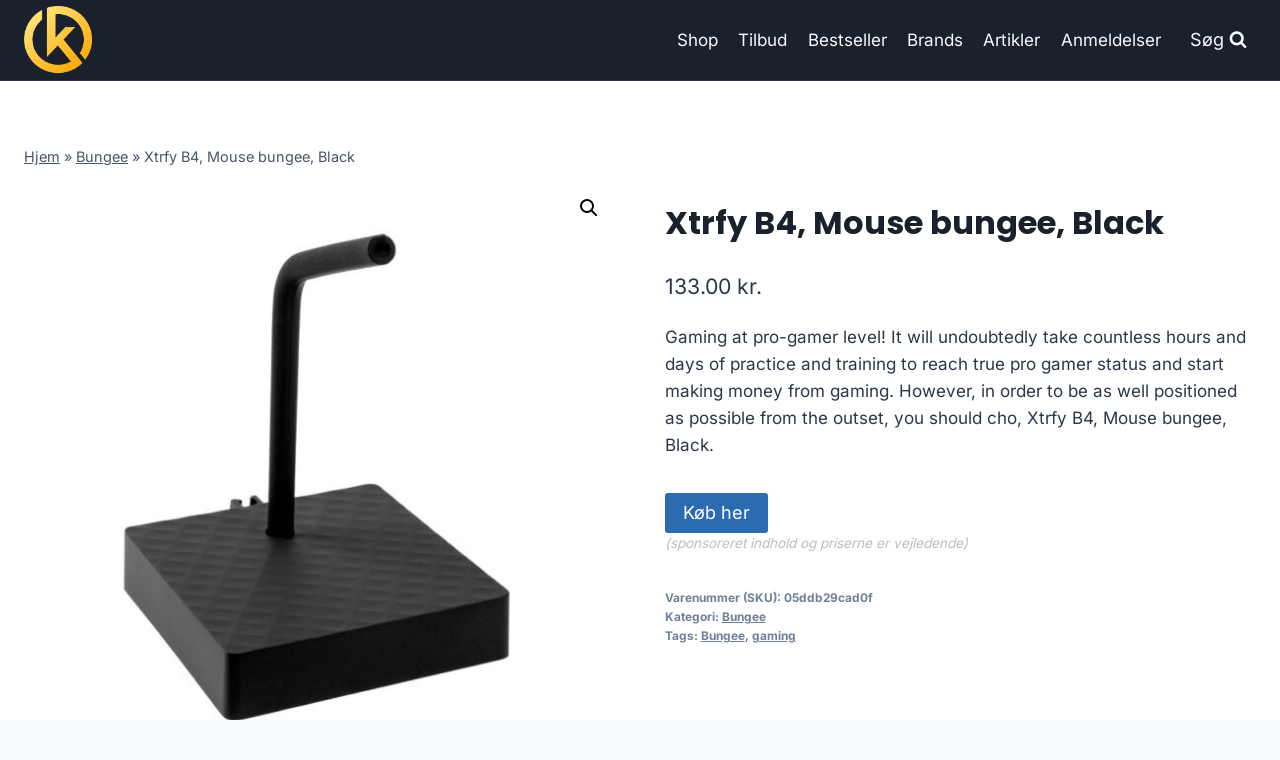

--- FILE ---
content_type: text/html; charset=UTF-8
request_url: https://klan.dk/produkt/xtrfy-b4-mouse-bungee-black/
body_size: 12183
content:
<!doctype html>
<html lang="da-DK" prefix="og: https://ogp.me/ns#" class="no-js" itemtype="https://schema.org/IndividualProduct" itemscope>
<head>
	<meta charset="UTF-8">
	<meta name="viewport" content="width=device-width, initial-scale=1, minimum-scale=1">
		
	
<!-- Søgemaskine-optimering af Rank Math - https://rankmath.com/ -->
<title>Xtrfy B4, Mouse bungee, Black</title>
<meta name="description" content="Gaming at pro-gamer level! It will undoubtedly take countless hours and days of practice and training to reach true pro gamer status and start making money from gaming. However, in order to be as well positioned as possible from the outset, you should cho Xtrfy B4, Mouse bungee, Black."/>
<meta name="robots" content="follow, index, max-image-preview:large"/>
<link rel="canonical" href="https://klan.dk/produkt/xtrfy-b4-mouse-bungee-black/" />
<meta property="og:locale" content="da_DK" />
<meta property="og:type" content="product" />
<meta property="og:title" content="Xtrfy B4, Mouse bungee, Black" />
<meta property="og:description" content="Gaming at pro-gamer level! It will undoubtedly take countless hours and days of practice and training to reach true pro gamer status and start making money from gaming. However, in order to be as well positioned as possible from the outset, you should cho Xtrfy B4, Mouse bungee, Black." />
<meta property="og:url" content="https://klan.dk/produkt/xtrfy-b4-mouse-bungee-black/" />
<meta property="og:site_name" content="legetur.dk" />
<meta property="og:updated_time" content="2023-06-15T20:12:00+02:00" />
<meta property="og:image" content="https://klan.dk/wp-content/uploads/2023/06/Koeb-Xtrfy-B4-Mouse-bungee-Black-online-billigt-tilbud-rabat-gaming-gamer.jpg" />
<meta property="og:image:secure_url" content="https://klan.dk/wp-content/uploads/2023/06/Koeb-Xtrfy-B4-Mouse-bungee-Black-online-billigt-tilbud-rabat-gaming-gamer.jpg" />
<meta property="og:image:width" content="800" />
<meta property="og:image:height" content="800" />
<meta property="og:image:alt" content="Køb Xtrfy B4" />
<meta property="og:image:type" content="image/jpeg" />
<meta property="product:price:amount" content="133" />
<meta property="product:price:currency" content="DKK" />
<meta property="product:availability" content="instock" />
<meta name="twitter:card" content="summary_large_image" />
<meta name="twitter:title" content="Xtrfy B4, Mouse bungee, Black" />
<meta name="twitter:description" content="Gaming at pro-gamer level! It will undoubtedly take countless hours and days of practice and training to reach true pro gamer status and start making money from gaming. However, in order to be as well positioned as possible from the outset, you should cho Xtrfy B4, Mouse bungee, Black." />
<meta name="twitter:image" content="https://klan.dk/wp-content/uploads/2023/06/Koeb-Xtrfy-B4-Mouse-bungee-Black-online-billigt-tilbud-rabat-gaming-gamer.jpg" />
<meta name="twitter:label1" content="Pris" />
<meta name="twitter:data1" content="133.00&nbsp;kr." />
<meta name="twitter:label2" content="Tilgængelighed" />
<meta name="twitter:data2" content="På lager" />
<script type="application/ld+json" class="rank-math-schema">{"@context":"https://schema.org","@graph":[{"@type":"Organization","@id":"https://klan.dk/#organization","name":"legetur.dk","url":"https://klan.dk","logo":{"@type":"ImageObject","@id":"https://klan.dk/#logo","url":"https://klan.dk/wp-content/uploads/2023/06/legetur-logo-legetoej-tilbud-rabat.png","contentUrl":"https://klan.dk/wp-content/uploads/2023/06/legetur-logo-legetoej-tilbud-rabat.png","caption":"legetur.dk","inLanguage":"da-DK","width":"2000","height":"1250"}},{"@type":"WebSite","@id":"https://klan.dk/#website","url":"https://klan.dk","name":"legetur.dk","publisher":{"@id":"https://klan.dk/#organization"},"inLanguage":"da-DK"},{"@type":"ImageObject","@id":"https://klan.dk/wp-content/uploads/2023/06/Koeb-Xtrfy-B4-Mouse-bungee-Black-online-billigt-tilbud-rabat-gaming-gamer.jpg","url":"https://klan.dk/wp-content/uploads/2023/06/Koeb-Xtrfy-B4-Mouse-bungee-Black-online-billigt-tilbud-rabat-gaming-gamer.jpg","width":"800","height":"800","caption":"K\u00f8b Xtrfy B4","inLanguage":"da-DK"},{"@type":"BreadcrumbList","@id":"https://klan.dk/produkt/xtrfy-b4-mouse-bungee-black/#breadcrumb","itemListElement":[{"@type":"ListItem","position":"1","item":{"@id":"http://klan.dk","name":"Hjem"}},{"@type":"ListItem","position":"2","item":{"@id":"https://klan.dk/produkt-kategori/bungee/","name":"Bungee"}},{"@type":"ListItem","position":"3","item":{"@id":"https://klan.dk/produkt/xtrfy-b4-mouse-bungee-black/","name":"Xtrfy B4, Mouse bungee, Black"}}]},{"@type":"WebPage","@id":"https://klan.dk/produkt/xtrfy-b4-mouse-bungee-black/#webpage","url":"https://klan.dk/produkt/xtrfy-b4-mouse-bungee-black/","name":"Xtrfy B4, Mouse bungee, Black","datePublished":"2023-06-15T20:11:59+02:00","dateModified":"2023-06-15T20:12:00+02:00","isPartOf":{"@id":"https://klan.dk/#website"},"primaryImageOfPage":{"@id":"https://klan.dk/wp-content/uploads/2023/06/Koeb-Xtrfy-B4-Mouse-bungee-Black-online-billigt-tilbud-rabat-gaming-gamer.jpg"},"inLanguage":"da-DK","breadcrumb":{"@id":"https://klan.dk/produkt/xtrfy-b4-mouse-bungee-black/#breadcrumb"}},{"image":{"@id":"https://klan.dk/wp-content/uploads/2023/06/Koeb-Xtrfy-B4-Mouse-bungee-Black-online-billigt-tilbud-rabat-gaming-gamer.jpg"},"@type":"Off","@id":"https://klan.dk/produkt/xtrfy-b4-mouse-bungee-black/#schema-236065","isPartOf":{"@id":"https://klan.dk/produkt/xtrfy-b4-mouse-bungee-black/#webpage"},"publisher":{"@id":"https://klan.dk/#organization"},"inLanguage":"da-DK","mainEntityOfPage":{"@id":"https://klan.dk/produkt/xtrfy-b4-mouse-bungee-black/#webpage"}}]}</script>
<!-- /Rank Math WordPress SEO plugin -->

<link rel='dns-prefetch' href='//www.googletagmanager.com' />
<link rel='dns-prefetch' href='//pagead2.googlesyndication.com' />
<link rel="alternate" type="application/rss+xml" title="Klan.dk - Gaming til gameren &raquo; Feed" href="https://klan.dk/feed/" />
<link rel="alternate" type="application/rss+xml" title="Klan.dk - Gaming til gameren &raquo;-kommentar-feed" href="https://klan.dk/comments/feed/" />
			
			<link rel="alternate" type="application/rss+xml" title="Klan.dk - Gaming til gameren &raquo; Xtrfy B4, Mouse bungee, Black-kommentar-feed" href="https://klan.dk/produkt/xtrfy-b4-mouse-bungee-black/feed/" />

<link data-optimized="2" rel="stylesheet" href="https://klan.dk/wp-content/litespeed/css/f6b17d987487c945e13cc75408ac5759.css?ver=31692" />

















<script src="https://klan.dk/wp-includes/js/jquery/jquery.min.js?ver=3.7.1" id="jquery-core-js"></script>












<!-- Google tag (gtag.js) snippet added by Site Kit -->
<!-- Google Analytics-snippet tilføjet af Site Kit -->
<script src="https://www.googletagmanager.com/gtag/js?id=G-70K5THGQEE" id="google_gtagjs-js" async></script>
<script id="google_gtagjs-js-after">
window.dataLayer = window.dataLayer || [];function gtag(){dataLayer.push(arguments);}
gtag("set","linker",{"domains":["klan.dk"]});
gtag("js", new Date());
gtag("set", "developer_id.dZTNiMT", true);
gtag("config", "G-70K5THGQEE", {"googlesitekit_post_type":"product"});
 window._googlesitekit = window._googlesitekit || {}; window._googlesitekit.throttledEvents = []; window._googlesitekit.gtagEvent = (name, data) => { var key = JSON.stringify( { name, data } ); if ( !! window._googlesitekit.throttledEvents[ key ] ) { return; } window._googlesitekit.throttledEvents[ key ] = true; setTimeout( () => { delete window._googlesitekit.throttledEvents[ key ]; }, 5 ); gtag( "event", name, { ...data, event_source: "site-kit" } ); };
</script>
<link rel="https://api.w.org/" href="https://klan.dk/wp-json/" /><link rel="alternate" title="JSON" type="application/json" href="https://klan.dk/wp-json/wp/v2/product/9395" /><link rel="EditURI" type="application/rsd+xml" title="RSD" href="https://klan.dk/xmlrpc.php?rsd" />
<meta name="generator" content="WordPress 6.7.4" />
<link rel='shortlink' href='https://klan.dk/?p=9395' />
<link rel="alternate" title="oEmbed (JSON)" type="application/json+oembed" href="https://klan.dk/wp-json/oembed/1.0/embed?url=https%3A%2F%2Fklan.dk%2Fprodukt%2Fxtrfy-b4-mouse-bungee-black%2F" />
<link rel="alternate" title="oEmbed (XML)" type="text/xml+oembed" href="https://klan.dk/wp-json/oembed/1.0/embed?url=https%3A%2F%2Fklan.dk%2Fprodukt%2Fxtrfy-b4-mouse-bungee-black%2F&#038;format=xml" />
<meta name="generator" content="Site Kit by Google 1.170.0" /><link rel="pingback" href="https://klan.dk/xmlrpc.php"><link rel="preload" id="kadence-header-preload" href="https://klan.dk/wp-content/themes/kadence/assets/css/header.min.css?ver=1.2.14" as="style">
<link rel="preload" id="kadence-content-preload" href="https://klan.dk/wp-content/themes/kadence/assets/css/content.min.css?ver=1.2.14" as="style">
<link rel="preload" id="kadence-related-posts-preload" href="https://klan.dk/wp-content/themes/kadence/assets/css/related-posts.min.css?ver=1.2.14" as="style">
<link rel="preload" id="kad-splide-preload" href="https://klan.dk/wp-content/themes/kadence/assets/css/kadence-splide.min.css?ver=1.2.14" as="style">
<link rel="preload" id="kadence-footer-preload" href="https://klan.dk/wp-content/themes/kadence/assets/css/footer.min.css?ver=1.2.14" as="style">
	<noscript><style>.woocommerce-product-gallery{ opacity: 1 !important; }</style></noscript>
	
<!-- Google AdSense meta tags added by Site Kit -->
<meta name="google-adsense-platform-account" content="ca-host-pub-2644536267352236">
<meta name="google-adsense-platform-domain" content="sitekit.withgoogle.com">
<!-- End Google AdSense meta tags added by Site Kit -->

<!-- Google AdSense-snippet tilføjet af Site Kit -->
<script async src="https://pagead2.googlesyndication.com/pagead/js/adsbygoogle.js?client=ca-pub-5018959681343018&amp;host=ca-host-pub-2644536267352236" crossorigin="anonymous"></script>

<!-- End Google AdSense snippet added by Site Kit -->

<link rel="preload" href="https://klan.dk/wp-content/fonts/inter/UcC73FwrK3iLTeHuS_nVMrMxCp50SjIa1ZL7.woff2" as="font" type="font/woff2" crossorigin><link rel="preload" href="https://klan.dk/wp-content/fonts/poppins/pxiByp8kv8JHgFVrLCz7Z1xlFQ.woff2" as="font" type="font/woff2" crossorigin>
<link rel="icon" href="https://klan.dk/wp-content/uploads/2023/06/cropped-cropped-klan-gamer-gaming-shop-tilbud-rabat-billigt-butik-1-1-100x100.webp" sizes="32x32" />
<link rel="icon" href="https://klan.dk/wp-content/uploads/2023/06/cropped-cropped-klan-gamer-gaming-shop-tilbud-rabat-billigt-butik-1-1-300x300.webp" sizes="192x192" />
<link rel="apple-touch-icon" href="https://klan.dk/wp-content/uploads/2023/06/cropped-cropped-klan-gamer-gaming-shop-tilbud-rabat-billigt-butik-1-1-300x300.webp" />
<meta name="msapplication-TileImage" content="https://klan.dk/wp-content/uploads/2023/06/cropped-cropped-klan-gamer-gaming-shop-tilbud-rabat-billigt-butik-1-1-300x300.webp" />
		
		</head>

<body class="product-template-default single single-product postid-9395 wp-custom-logo wp-embed-responsive theme-kadence woocommerce woocommerce-page woocommerce-no-js footer-on-bottom hide-focus-outline link-style-standard content-title-style-normal content-width-normal content-style-unboxed content-vertical-padding-show non-transparent-header mobile-non-transparent-header product-tab-style-normal product-variation-style-horizontal kadence-cart-button-normal">
<div id="wrapper" class="site wp-site-blocks">
			<a class="skip-link screen-reader-text scroll-ignore" href="#main">Skip to content</a>
		
<header id="masthead" class="site-header" role="banner" itemtype="https://schema.org/WPHeader" itemscope>
	<div id="main-header" class="site-header-wrap">
		<div class="site-header-inner-wrap">
			<div class="site-header-upper-wrap">
				<div class="site-header-upper-inner-wrap">
					<div class="site-main-header-wrap site-header-row-container site-header-focus-item site-header-row-layout-standard kadence-sticky-header" data-section="kadence_customizer_header_main" data-reveal-scroll-up="false" data-shrink="true" data-shrink-height="60">
	<div class="site-header-row-container-inner">
				<div class="site-container">
			<div class="site-main-header-inner-wrap site-header-row site-header-row-has-sides site-header-row-no-center">
									<div class="site-header-main-section-left site-header-section site-header-section-left">
						<div class="site-header-item site-header-focus-item" data-section="title_tagline">
	<div class="site-branding branding-layout-standard site-brand-logo-only"><a class="brand has-logo-image" href="https://klan.dk/" rel="home"><img width="457" height="463" src="https://klan.dk/wp-content/uploads/2023/06/cropped-cropped-klan-gamer-gaming-shop-tilbud-rabat-billigt-butik-1-1.webp" class="custom-logo" alt="klan gaming logo gamer køb billigt tilbud online shopping" decoding="async" fetchpriority="high" srcset="https://klan.dk/wp-content/uploads/2023/06/cropped-cropped-klan-gamer-gaming-shop-tilbud-rabat-billigt-butik-1-1.webp 457w, https://klan.dk/wp-content/uploads/2023/06/cropped-cropped-klan-gamer-gaming-shop-tilbud-rabat-billigt-butik-1-1-296x300.webp 296w, https://klan.dk/wp-content/uploads/2023/06/cropped-cropped-klan-gamer-gaming-shop-tilbud-rabat-billigt-butik-1-1-100x100.webp 100w" sizes="(max-width: 457px) 100vw, 457px" /></a></div></div><!-- data-section="title_tagline" -->
					</div>
																	<div class="site-header-main-section-right site-header-section site-header-section-right">
						<div class="site-header-item site-header-focus-item site-header-item-main-navigation header-navigation-layout-stretch-false header-navigation-layout-fill-stretch-false" data-section="kadence_customizer_primary_navigation">
		<nav id="site-navigation" class="main-navigation header-navigation nav--toggle-sub header-navigation-style-underline header-navigation-dropdown-animation-none" role="navigation" aria-label="Primary Navigation">
				<div class="primary-menu-container header-menu-container">
			<ul id="primary-menu" class="menu"><li id="menu-item-1240" class="menu-item menu-item-type-post_type menu-item-object-page current_page_parent menu-item-1240"><a href="https://klan.dk/shop/">Shop</a></li>
<li id="menu-item-1269" class="menu-item menu-item-type-post_type menu-item-object-page menu-item-1269"><a href="https://klan.dk/tilbud/">Tilbud</a></li>
<li id="menu-item-1378" class="menu-item menu-item-type-post_type menu-item-object-page menu-item-1378"><a href="https://klan.dk/bestseller/">Bestseller</a></li>
<li id="menu-item-1279" class="menu-item menu-item-type-post_type menu-item-object-page menu-item-1279"><a href="https://klan.dk/brands/">Brands</a></li>
<li id="menu-item-1239" class="menu-item menu-item-type-post_type menu-item-object-page menu-item-1239"><a href="https://klan.dk/artikler/">Artikler</a></li>
<li id="menu-item-1287" class="menu-item menu-item-type-post_type menu-item-object-page menu-item-1287"><a href="https://klan.dk/anmeldelser/">Anmeldelser</a></li>
</ul>		</div>
	</nav><!-- #site-navigation -->
	</div><!-- data-section="primary_navigation" -->
<div class="site-header-item site-header-focus-item" data-section="kadence_customizer_header_search">
		<div class="search-toggle-open-container">
						<button class="search-toggle-open drawer-toggle search-toggle-style-default" aria-label="View Search Form" data-toggle-target="#search-drawer" data-toggle-body-class="showing-popup-drawer-from-full" aria-expanded="false" data-set-focus="#search-drawer .search-field"
					>
							<span class="search-toggle-label vs-lg-true vs-md-true vs-sm-false">Søg</span>
							<span class="search-toggle-icon"><span class="kadence-svg-iconset"><svg aria-hidden="true" class="kadence-svg-icon kadence-search-svg" fill="currentColor" version="1.1" xmlns="http://www.w3.org/2000/svg" width="26" height="28" viewBox="0 0 26 28"><title>Search</title><path d="M18 13c0-3.859-3.141-7-7-7s-7 3.141-7 7 3.141 7 7 7 7-3.141 7-7zM26 26c0 1.094-0.906 2-2 2-0.531 0-1.047-0.219-1.406-0.594l-5.359-5.344c-1.828 1.266-4.016 1.937-6.234 1.937-6.078 0-11-4.922-11-11s4.922-11 11-11 11 4.922 11 11c0 2.219-0.672 4.406-1.937 6.234l5.359 5.359c0.359 0.359 0.578 0.875 0.578 1.406z"></path>
				</svg></span></span>
		</button>
	</div>
	</div><!-- data-section="header_search" -->
					</div>
							</div>
		</div>
	</div>
</div>
				</div>
			</div>
					</div>
	</div>
	
<div id="mobile-header" class="site-mobile-header-wrap">
	<div class="site-header-inner-wrap">
		<div class="site-header-upper-wrap">
			<div class="site-header-upper-inner-wrap">
			<div class="site-main-header-wrap site-header-focus-item site-header-row-layout-standard site-header-row-tablet-layout-default site-header-row-mobile-layout-default  kadence-sticky-header" data-shrink="true" data-reveal-scroll-up="false" data-shrink-height="60">
	<div class="site-header-row-container-inner">
		<div class="site-container">
			<div class="site-main-header-inner-wrap site-header-row site-header-row-has-sides site-header-row-no-center">
									<div class="site-header-main-section-left site-header-section site-header-section-left">
						<div class="site-header-item site-header-focus-item" data-section="title_tagline">
	<div class="site-branding mobile-site-branding branding-layout-standard branding-tablet-layout-inherit site-brand-logo-only branding-mobile-layout-inherit"><a class="brand has-logo-image" href="https://klan.dk/" rel="home"><img width="457" height="463" src="https://klan.dk/wp-content/uploads/2023/06/cropped-cropped-klan-gamer-gaming-shop-tilbud-rabat-billigt-butik-1-1.webp" class="custom-logo" alt="klan gaming logo gamer køb billigt tilbud online shopping" decoding="async" srcset="https://klan.dk/wp-content/uploads/2023/06/cropped-cropped-klan-gamer-gaming-shop-tilbud-rabat-billigt-butik-1-1.webp 457w, https://klan.dk/wp-content/uploads/2023/06/cropped-cropped-klan-gamer-gaming-shop-tilbud-rabat-billigt-butik-1-1-296x300.webp 296w, https://klan.dk/wp-content/uploads/2023/06/cropped-cropped-klan-gamer-gaming-shop-tilbud-rabat-billigt-butik-1-1-100x100.webp 100w" sizes="(max-width: 457px) 100vw, 457px" /></a></div></div><!-- data-section="title_tagline" -->
					</div>
																	<div class="site-header-main-section-right site-header-section site-header-section-right">
						<div class="site-header-item site-header-focus-item site-header-item-navgation-popup-toggle" data-section="kadence_customizer_mobile_trigger">
		<div class="mobile-toggle-open-container">
						<button id="mobile-toggle" class="menu-toggle-open drawer-toggle menu-toggle-style-default" aria-label="Open menu" data-toggle-target="#mobile-drawer" data-toggle-body-class="showing-popup-drawer-from-right" aria-expanded="false" data-set-focus=".menu-toggle-close"
					>
						<span class="menu-toggle-icon"><span class="kadence-svg-iconset"><svg aria-hidden="true" class="kadence-svg-icon kadence-menu-svg" fill="currentColor" version="1.1" xmlns="http://www.w3.org/2000/svg" width="24" height="24" viewBox="0 0 24 24"><title>Toggle Menu</title><path d="M3 13h18c0.552 0 1-0.448 1-1s-0.448-1-1-1h-18c-0.552 0-1 0.448-1 1s0.448 1 1 1zM3 7h18c0.552 0 1-0.448 1-1s-0.448-1-1-1h-18c-0.552 0-1 0.448-1 1s0.448 1 1 1zM3 19h18c0.552 0 1-0.448 1-1s-0.448-1-1-1h-18c-0.552 0-1 0.448-1 1s0.448 1 1 1z"></path>
				</svg></span></span>
		</button>
	</div>
	</div><!-- data-section="mobile_trigger" -->
					</div>
							</div>
		</div>
	</div>
</div>
			</div>
		</div>
			</div>
</div>
</header><!-- #masthead -->

	<div id="inner-wrap" class="wrap kt-clear">
		
	
<div id="primary" class="content-area"><div class="content-container site-container"><main id="main" class="site-main" role="main">
					
			<div class="woocommerce-notices-wrapper"></div><div class="product-title product-above"><div class="kadence-breadcrumbs rankmath-bc-wrap"><nav aria-label="breadcrumbs" class="rank-math-breadcrumb"><p><a href="http://klan.dk">Hjem</a><span class="separator"> &raquo; </span><a href="https://klan.dk/produkt-kategori/bungee/">Bungee</a><span class="separator"> &raquo; </span><span class="last">Xtrfy B4, Mouse bungee, Black</span></p></nav></div></div><div id="product-9395" class="entry content-bg entry-content-wrap product type-product post-9395 status-publish first instock product_cat-bungee product_tag-bungee product_tag-gaming has-post-thumbnail product-type-external">

	<div class="woocommerce-product-gallery woocommerce-product-gallery--with-images woocommerce-product-gallery--columns-4 images" data-columns="4" style="opacity: 0; transition: opacity .25s ease-in-out;">
	<div class="woocommerce-product-gallery__wrapper">
		<div data-thumb="https://klan.dk/wp-content/uploads/2023/06/Koeb-Xtrfy-B4-Mouse-bungee-Black-online-billigt-tilbud-rabat-gaming-gamer-100x100.jpg" data-thumb-alt="Køb Xtrfy B4" data-thumb-srcset="https://klan.dk/wp-content/uploads/2023/06/Koeb-Xtrfy-B4-Mouse-bungee-Black-online-billigt-tilbud-rabat-gaming-gamer-100x100.jpg 100w, https://klan.dk/wp-content/uploads/2023/06/Koeb-Xtrfy-B4-Mouse-bungee-Black-online-billigt-tilbud-rabat-gaming-gamer-300x300.jpg 300w, https://klan.dk/wp-content/uploads/2023/06/Koeb-Xtrfy-B4-Mouse-bungee-Black-online-billigt-tilbud-rabat-gaming-gamer-150x150.jpg 150w, https://klan.dk/wp-content/uploads/2023/06/Koeb-Xtrfy-B4-Mouse-bungee-Black-online-billigt-tilbud-rabat-gaming-gamer-768x768.jpg 768w, https://klan.dk/wp-content/uploads/2023/06/Koeb-Xtrfy-B4-Mouse-bungee-Black-online-billigt-tilbud-rabat-gaming-gamer-600x600.jpg 600w, https://klan.dk/wp-content/uploads/2023/06/Koeb-Xtrfy-B4-Mouse-bungee-Black-online-billigt-tilbud-rabat-gaming-gamer.jpg 800w"  data-thumb-sizes="(max-width: 100px) 100vw, 100px" class="woocommerce-product-gallery__image"><a href="https://klan.dk/wp-content/uploads/2023/06/Koeb-Xtrfy-B4-Mouse-bungee-Black-online-billigt-tilbud-rabat-gaming-gamer.jpg"><img width="600" height="600" src="https://klan.dk/wp-content/uploads/2023/06/Koeb-Xtrfy-B4-Mouse-bungee-Black-online-billigt-tilbud-rabat-gaming-gamer-600x600.jpg" class="wp-post-image" alt="Køb Xtrfy B4" data-caption="" data-src="https://klan.dk/wp-content/uploads/2023/06/Koeb-Xtrfy-B4-Mouse-bungee-Black-online-billigt-tilbud-rabat-gaming-gamer.jpg" data-large_image="https://klan.dk/wp-content/uploads/2023/06/Koeb-Xtrfy-B4-Mouse-bungee-Black-online-billigt-tilbud-rabat-gaming-gamer.jpg" data-large_image_width="800" data-large_image_height="800" decoding="async" srcset="https://klan.dk/wp-content/uploads/2023/06/Koeb-Xtrfy-B4-Mouse-bungee-Black-online-billigt-tilbud-rabat-gaming-gamer-600x600.jpg 600w, https://klan.dk/wp-content/uploads/2023/06/Koeb-Xtrfy-B4-Mouse-bungee-Black-online-billigt-tilbud-rabat-gaming-gamer-300x300.jpg 300w, https://klan.dk/wp-content/uploads/2023/06/Koeb-Xtrfy-B4-Mouse-bungee-Black-online-billigt-tilbud-rabat-gaming-gamer-150x150.jpg 150w, https://klan.dk/wp-content/uploads/2023/06/Koeb-Xtrfy-B4-Mouse-bungee-Black-online-billigt-tilbud-rabat-gaming-gamer-768x768.jpg 768w, https://klan.dk/wp-content/uploads/2023/06/Koeb-Xtrfy-B4-Mouse-bungee-Black-online-billigt-tilbud-rabat-gaming-gamer-100x100.jpg 100w, https://klan.dk/wp-content/uploads/2023/06/Koeb-Xtrfy-B4-Mouse-bungee-Black-online-billigt-tilbud-rabat-gaming-gamer.jpg 800w" sizes="(max-width: 600px) 100vw, 600px" /></a></div>	</div>
</div>

	<div class="summary entry-summary">
		<h1 class="product_title entry-title">Xtrfy B4, Mouse bungee, Black</h1><p class="price"><span class="woocommerce-Price-amount amount"><bdi>133.00&nbsp;<span class="woocommerce-Price-currencySymbol">kr.</span></bdi></span></p>
<div class="woocommerce-product-details__short-description">
	<p>Gaming at pro-gamer level! It will undoubtedly take countless hours and days of practice and training to reach true pro gamer status and start making money from gaming. However, in order to be as well positioned as possible from the outset, you should cho, Xtrfy B4, Mouse bungee, Black.</p>
</div>

<form class="cart" action="https://klan.dk/4324" method="get">
	
	<button type="submit" class="single_add_to_cart_button button alt">Køb her</button>

	
	<span class="sponsoredind">(sponsoreret indhold og priserne er vejledende)</span></form>

<div class="product_meta">

	
	
		<span class="sku_wrapper">Varenummer (SKU): <span class="sku">05ddb29cad0f</span></span>

	
	<span class="posted_in">Kategori: <a href="https://klan.dk/produkt-kategori/bungee/" rel="tag">Bungee</a></span>
	<span class="tagged_as">Tags: <a href="https://klan.dk/produkt-tag/bungee/" rel="tag">Bungee</a>, <a href="https://klan.dk/produkt-tag/gaming/" rel="tag">gaming</a></span>
	
</div>
	</div>

	

	<div class="woocommerce-tabs wc-tabs-wrapper">
		<ul class="tabs wc-tabs" role="tablist">
							<li class="description_tab" id="tab-title-description" role="tab" aria-controls="tab-description">
					<a href="#tab-description">
						Beskrivelse					</a>
				</li>
					</ul>
					<div class="woocommerce-Tabs-panel woocommerce-Tabs-panel--description panel entry-content wc-tab" id="tab-description" role="tabpanel" aria-labelledby="tab-title-description">
				
	<h2>Beskrivelse</h2>

<p>Leveringstid er på ca. <strong></strong> og fragtprisen er på ca. <strong></strong></p>
<p>Produktid er <strong>42841602752749 / 7340086909020</strong></p>
<h2>Anmeldelse af Xtrfy B4, Mouse bungee, Black</h2>
<p>Se om vi har en <a href="https://klan.dk/592">anmeldelse af Xtrfy B4, Mouse bungee, Black</a>.</p>
			</div>
		
			</div>


	<section class="related products">

					<h2>Relaterede varer</h2>
				
		<ul class="products content-wrap product-archive grid-cols grid-ss-col-2 grid-sm-col-3 grid-lg-col-4 woo-archive-action-visible woo-archive-btn-button align-buttons-bottom  woo-archive-image-hover-none">
			
					<li class="entry content-bg loop-entry product type-product post-2096 status-publish first instock product_cat-usb-kabler product_tag-gaming product_tag-usb-kabler has-post-thumbnail product-type-external">
	<a href="https://klan.dk/produkt/aeroz-usbe-150/" class="woocommerce-loop-image-link woocommerce-LoopProduct-link woocommerce-loop-product__link"><img width="300" height="300" src="https://klan.dk/wp-content/uploads/2023/06/Koeb-Aeroz-USBE-150-online-billigt-tilbud-rabat-gaming-gamer-300x300.jpg" class="attachment-woocommerce_thumbnail size-woocommerce_thumbnail" alt="Køb Aeroz USBE-150 online billigt tilbud rabat gaming gamer" decoding="async" srcset="https://klan.dk/wp-content/uploads/2023/06/Koeb-Aeroz-USBE-150-online-billigt-tilbud-rabat-gaming-gamer-300x300.jpg 300w, https://klan.dk/wp-content/uploads/2023/06/Koeb-Aeroz-USBE-150-online-billigt-tilbud-rabat-gaming-gamer-150x150.jpg 150w, https://klan.dk/wp-content/uploads/2023/06/Koeb-Aeroz-USBE-150-online-billigt-tilbud-rabat-gaming-gamer-100x100.jpg 100w" sizes="(max-width: 300px) 100vw, 300px" /></a><div class="product-details content-bg entry-content-wrap"><h2 class="woocommerce-loop-product__title"><a href="https://klan.dk/produkt/aeroz-usbe-150/" class="woocommerce-LoopProduct-link-title woocommerce-loop-product__title_ink">Aeroz USBE-150</a></h2>
	<span class="price"><span class="woocommerce-Price-amount amount"><bdi>29.00&nbsp;<span class="woocommerce-Price-currencySymbol">kr.</span></bdi></span></span>
<div class="product-action-wrap"><a href="https://klan.dk/949" data-quantity="1" class="button product_type_external" data-product_id="2096" data-product_sku="4b9a57c8f7e6" aria-label="Køb her" rel="nofollow">Køb her<span class="kadence-svg-iconset svg-baseline"><svg class="kadence-svg-icon kadence-spinner-svg" fill="currentColor" version="1.1" xmlns="http://www.w3.org/2000/svg" width="16" height="16" viewBox="0 0 16 16"><title>Loading</title><path d="M16 6h-6l2.243-2.243c-1.133-1.133-2.64-1.757-4.243-1.757s-3.109 0.624-4.243 1.757c-1.133 1.133-1.757 2.64-1.757 4.243s0.624 3.109 1.757 4.243c1.133 1.133 2.64 1.757 4.243 1.757s3.109-0.624 4.243-1.757c0.095-0.095 0.185-0.192 0.273-0.292l1.505 1.317c-1.466 1.674-3.62 2.732-6.020 2.732-4.418 0-8-3.582-8-8s3.582-8 8-8c2.209 0 4.209 0.896 5.656 2.344l2.343-2.344v6z"></path>
				</svg></span><span class="kadence-svg-iconset svg-baseline"><svg class="kadence-svg-icon kadence-check-svg" fill="currentColor" version="1.1" xmlns="http://www.w3.org/2000/svg" width="16" height="16" viewBox="0 0 16 16"><title>Done</title><path d="M14 2.5l-8.5 8.5-3.5-3.5-1.5 1.5 5 5 10-10z"></path>
				</svg></span></a>	<span id="woocommerce_loop_add_to_cart_link_describedby_2096" class="screen-reader-text">
			</span>
</div></div></li>

			
					<li class="entry content-bg loop-entry product type-product post-2098 status-publish instock product_cat-stol product_tag-gaming product_tag-stol has-post-thumbnail product-type-external">
	<a href="https://klan.dk/produkt/akracing-california-laguna-white/" class="woocommerce-loop-image-link woocommerce-LoopProduct-link woocommerce-loop-product__link"><img width="300" height="300" src="https://klan.dk/wp-content/uploads/2023/06/Koeb-AKRacing-California-LagunaWhite-online-billigt-tilbud-rabat-gaming-gamer-300x300.png" class="attachment-woocommerce_thumbnail size-woocommerce_thumbnail" alt="Køb AKRacing California Laguna/White online billigt tilbud rabat gaming gamer" decoding="async" srcset="https://klan.dk/wp-content/uploads/2023/06/Koeb-AKRacing-California-LagunaWhite-online-billigt-tilbud-rabat-gaming-gamer-300x300.png 300w, https://klan.dk/wp-content/uploads/2023/06/Koeb-AKRacing-California-LagunaWhite-online-billigt-tilbud-rabat-gaming-gamer-150x150.png 150w, https://klan.dk/wp-content/uploads/2023/06/Koeb-AKRacing-California-LagunaWhite-online-billigt-tilbud-rabat-gaming-gamer-100x100.png 100w" sizes="(max-width: 300px) 100vw, 300px" /></a><div class="product-details content-bg entry-content-wrap"><h2 class="woocommerce-loop-product__title"><a href="https://klan.dk/produkt/akracing-california-laguna-white/" class="woocommerce-LoopProduct-link-title woocommerce-loop-product__title_ink">AKRacing California Laguna/White</a></h2>
	<span class="price"><span class="woocommerce-Price-amount amount"><bdi>2,994.00&nbsp;<span class="woocommerce-Price-currencySymbol">kr.</span></bdi></span></span>
<div class="product-action-wrap"><a href="https://klan.dk/950" data-quantity="1" class="button product_type_external" data-product_id="2098" data-product_sku="5950c402c479" aria-label="Køb her" rel="nofollow">Køb her<span class="kadence-svg-iconset svg-baseline"><svg class="kadence-svg-icon kadence-spinner-svg" fill="currentColor" version="1.1" xmlns="http://www.w3.org/2000/svg" width="16" height="16" viewBox="0 0 16 16"><title>Loading</title><path d="M16 6h-6l2.243-2.243c-1.133-1.133-2.64-1.757-4.243-1.757s-3.109 0.624-4.243 1.757c-1.133 1.133-1.757 2.64-1.757 4.243s0.624 3.109 1.757 4.243c1.133 1.133 2.64 1.757 4.243 1.757s3.109-0.624 4.243-1.757c0.095-0.095 0.185-0.192 0.273-0.292l1.505 1.317c-1.466 1.674-3.62 2.732-6.020 2.732-4.418 0-8-3.582-8-8s3.582-8 8-8c2.209 0 4.209 0.896 5.656 2.344l2.343-2.344v6z"></path>
				</svg></span><span class="kadence-svg-iconset svg-baseline"><svg class="kadence-svg-icon kadence-check-svg" fill="currentColor" version="1.1" xmlns="http://www.w3.org/2000/svg" width="16" height="16" viewBox="0 0 16 16"><title>Done</title><path d="M14 2.5l-8.5 8.5-3.5-3.5-1.5 1.5 5 5 10-10z"></path>
				</svg></span></a>	<span id="woocommerce_loop_add_to_cart_link_describedby_2098" class="screen-reader-text">
			</span>
</div></div></li>

			
					<li class="entry content-bg loop-entry product type-product post-2079 status-publish instock product_cat-ssd product_tag-gaming product_tag-ssd has-post-thumbnail product-type-external">
	<a href="https://klan.dk/produkt/adata-legend-solid-state-drev-710-512gb-m-2-pci-express-3-0-x4-nvme/" class="woocommerce-loop-image-link woocommerce-LoopProduct-link woocommerce-loop-product__link"><img width="300" height="300" src="https://klan.dk/wp-content/uploads/2023/06/Koeb-ADATA-Legend-Solid-state-drev-710-512GB-M.2-PCI-Express-3.0-x4-NVMe-online-billigt-tilbud-rabat-gaming-gamer-300x300.jpg" class="attachment-woocommerce_thumbnail size-woocommerce_thumbnail" alt="Køb ADATA Legend Solid state-drev 710 512GB M.2 PCI Express 3.0 x4 (NVMe) online billigt tilbud rabat gaming gamer" decoding="async" loading="lazy" srcset="https://klan.dk/wp-content/uploads/2023/06/Koeb-ADATA-Legend-Solid-state-drev-710-512GB-M.2-PCI-Express-3.0-x4-NVMe-online-billigt-tilbud-rabat-gaming-gamer-300x300.jpg 300w, https://klan.dk/wp-content/uploads/2023/06/Koeb-ADATA-Legend-Solid-state-drev-710-512GB-M.2-PCI-Express-3.0-x4-NVMe-online-billigt-tilbud-rabat-gaming-gamer-150x150.jpg 150w, https://klan.dk/wp-content/uploads/2023/06/Koeb-ADATA-Legend-Solid-state-drev-710-512GB-M.2-PCI-Express-3.0-x4-NVMe-online-billigt-tilbud-rabat-gaming-gamer-100x100.jpg 100w" sizes="auto, (max-width: 300px) 100vw, 300px" /></a><div class="product-details content-bg entry-content-wrap"><h2 class="woocommerce-loop-product__title"><a href="https://klan.dk/produkt/adata-legend-solid-state-drev-710-512gb-m-2-pci-express-3-0-x4-nvme/" class="woocommerce-LoopProduct-link-title woocommerce-loop-product__title_ink">ADATA Legend Solid state-drev 710 512GB M.2 PCI Express 3.0 x4 (NVMe)</a></h2>
	<span class="price"><span class="woocommerce-Price-amount amount"><bdi>279.00&nbsp;<span class="woocommerce-Price-currencySymbol">kr.</span></bdi></span></span>
<div class="product-action-wrap"><a href="https://klan.dk/944" data-quantity="1" class="button product_type_external" data-product_id="2079" data-product_sku="eb31403d5ef9" aria-label="Køb her" rel="nofollow">Køb her<span class="kadence-svg-iconset svg-baseline"><svg class="kadence-svg-icon kadence-spinner-svg" fill="currentColor" version="1.1" xmlns="http://www.w3.org/2000/svg" width="16" height="16" viewBox="0 0 16 16"><title>Loading</title><path d="M16 6h-6l2.243-2.243c-1.133-1.133-2.64-1.757-4.243-1.757s-3.109 0.624-4.243 1.757c-1.133 1.133-1.757 2.64-1.757 4.243s0.624 3.109 1.757 4.243c1.133 1.133 2.64 1.757 4.243 1.757s3.109-0.624 4.243-1.757c0.095-0.095 0.185-0.192 0.273-0.292l1.505 1.317c-1.466 1.674-3.62 2.732-6.020 2.732-4.418 0-8-3.582-8-8s3.582-8 8-8c2.209 0 4.209 0.896 5.656 2.344l2.343-2.344v6z"></path>
				</svg></span><span class="kadence-svg-iconset svg-baseline"><svg class="kadence-svg-icon kadence-check-svg" fill="currentColor" version="1.1" xmlns="http://www.w3.org/2000/svg" width="16" height="16" viewBox="0 0 16 16"><title>Done</title><path d="M14 2.5l-8.5 8.5-3.5-3.5-1.5 1.5 5 5 10-10z"></path>
				</svg></span></a>	<span id="woocommerce_loop_add_to_cart_link_describedby_2079" class="screen-reader-text">
			</span>
</div></div></li>

			
					<li class="entry content-bg loop-entry product type-product post-2093 status-publish last instock product_cat-mus product_tag-gaming product_tag-mus has-post-thumbnail product-type-external">
	<a href="https://klan.dk/produkt/aeroz-gm-1000-black-rgb-letvaegts-gaming-mus/" class="woocommerce-loop-image-link woocommerce-LoopProduct-link woocommerce-loop-product__link"><img width="300" height="300" src="https://klan.dk/wp-content/uploads/2023/06/Koeb-AEROZ-GM-1000-BLACK-RGB-LETVAeGTS-GAMING-MUS-online-billigt-tilbud-rabat-gaming-gamer-300x300.png" class="attachment-woocommerce_thumbnail size-woocommerce_thumbnail" alt="Køb AEROZ - GM-1000 BLACK - RGB LETVÆGTS GAMING MUS online billigt tilbud rabat gaming gamer" decoding="async" loading="lazy" srcset="https://klan.dk/wp-content/uploads/2023/06/Koeb-AEROZ-GM-1000-BLACK-RGB-LETVAeGTS-GAMING-MUS-online-billigt-tilbud-rabat-gaming-gamer-300x300.png 300w, https://klan.dk/wp-content/uploads/2023/06/Koeb-AEROZ-GM-1000-BLACK-RGB-LETVAeGTS-GAMING-MUS-online-billigt-tilbud-rabat-gaming-gamer-150x150.png 150w, https://klan.dk/wp-content/uploads/2023/06/Koeb-AEROZ-GM-1000-BLACK-RGB-LETVAeGTS-GAMING-MUS-online-billigt-tilbud-rabat-gaming-gamer-768x768.png 768w, https://klan.dk/wp-content/uploads/2023/06/Koeb-AEROZ-GM-1000-BLACK-RGB-LETVAeGTS-GAMING-MUS-online-billigt-tilbud-rabat-gaming-gamer-600x600.png 600w, https://klan.dk/wp-content/uploads/2023/06/Koeb-AEROZ-GM-1000-BLACK-RGB-LETVAeGTS-GAMING-MUS-online-billigt-tilbud-rabat-gaming-gamer-100x100.png 100w, https://klan.dk/wp-content/uploads/2023/06/Koeb-AEROZ-GM-1000-BLACK-RGB-LETVAeGTS-GAMING-MUS-online-billigt-tilbud-rabat-gaming-gamer.png 1000w" sizes="auto, (max-width: 300px) 100vw, 300px" /></a><div class="product-details content-bg entry-content-wrap"><h2 class="woocommerce-loop-product__title"><a href="https://klan.dk/produkt/aeroz-gm-1000-black-rgb-letvaegts-gaming-mus/" class="woocommerce-LoopProduct-link-title woocommerce-loop-product__title_ink">AEROZ &#8211; GM-1000 BLACK &#8211; RGB LETVÆGTS GAMING MUS</a></h2>
	<span class="price"><span class="woocommerce-Price-amount amount"><bdi>139.00&nbsp;<span class="woocommerce-Price-currencySymbol">kr.</span></bdi></span></span>
<div class="product-action-wrap"><a href="https://klan.dk/948" data-quantity="1" class="button product_type_external" data-product_id="2093" data-product_sku="87bcd7535dcc" aria-label="Køb her" rel="nofollow">Køb her<span class="kadence-svg-iconset svg-baseline"><svg class="kadence-svg-icon kadence-spinner-svg" fill="currentColor" version="1.1" xmlns="http://www.w3.org/2000/svg" width="16" height="16" viewBox="0 0 16 16"><title>Loading</title><path d="M16 6h-6l2.243-2.243c-1.133-1.133-2.64-1.757-4.243-1.757s-3.109 0.624-4.243 1.757c-1.133 1.133-1.757 2.64-1.757 4.243s0.624 3.109 1.757 4.243c1.133 1.133 2.64 1.757 4.243 1.757s3.109-0.624 4.243-1.757c0.095-0.095 0.185-0.192 0.273-0.292l1.505 1.317c-1.466 1.674-3.62 2.732-6.020 2.732-4.418 0-8-3.582-8-8s3.582-8 8-8c2.209 0 4.209 0.896 5.656 2.344l2.343-2.344v6z"></path>
				</svg></span><span class="kadence-svg-iconset svg-baseline"><svg class="kadence-svg-icon kadence-check-svg" fill="currentColor" version="1.1" xmlns="http://www.w3.org/2000/svg" width="16" height="16" viewBox="0 0 16 16"><title>Done</title><path d="M14 2.5l-8.5 8.5-3.5-3.5-1.5 1.5 5 5 10-10z"></path>
				</svg></span></a>	<span id="woocommerce_loop_add_to_cart_link_describedby_2093" class="screen-reader-text">
			</span>
</div></div></li>

			
		</ul>

	</section>
	</div>


		
	</main></div></div>
	
	</div><!-- #inner-wrap -->
	
<footer id="colophon" class="site-footer" role="contentinfo">
	<div class="site-footer-wrap">
		<div class="site-middle-footer-wrap site-footer-row-container site-footer-focus-item site-footer-row-layout-standard site-footer-row-tablet-layout-default site-footer-row-mobile-layout-default" data-section="kadence_customizer_footer_middle">
	<div class="site-footer-row-container-inner">
				<div class="site-container">
			<div class="site-middle-footer-inner-wrap site-footer-row site-footer-row-columns-3 site-footer-row-column-layout-equal site-footer-row-tablet-column-layout-default site-footer-row-mobile-column-layout-row ft-ro-dir-row ft-ro-collapse-normal ft-ro-t-dir-default ft-ro-m-dir-default ft-ro-lstyle-plain">
									<div class="site-footer-middle-section-1 site-footer-section footer-section-inner-items-1">
						<div class="footer-widget-area widget-area site-footer-focus-item footer-widget1 content-align-default content-tablet-align-default content-mobile-align-default content-valign-default content-tablet-valign-default content-mobile-valign-default" data-section="sidebar-widgets-footer1">
	<div class="footer-widget-area-inner site-info-inner">
		<section id="woocommerce_products-3" class="widget woocommerce widget_products"><h2 class="widget-title">Udvalgte Tilbud</h2><ul class="product_list_widget"><li>
	
	<a href="https://klan.dk/produkt/nordic-gaming-elevation-v2-gaming-bord/">
		<img width="300" height="300" src="https://klan.dk/wp-content/uploads/2023/06/Koeb-Nordic-Gaming-Elevation-V2-Gaming-bord-online-billigt-tilbud-rabat-gaming-gamer-300x300.png" class="attachment-woocommerce_thumbnail size-woocommerce_thumbnail" alt="Køb Nordic Gaming Elevation V2 Gaming bord online billigt tilbud rabat gaming gamer" decoding="async" loading="lazy" srcset="https://klan.dk/wp-content/uploads/2023/06/Koeb-Nordic-Gaming-Elevation-V2-Gaming-bord-online-billigt-tilbud-rabat-gaming-gamer-300x300.png 300w, https://klan.dk/wp-content/uploads/2023/06/Koeb-Nordic-Gaming-Elevation-V2-Gaming-bord-online-billigt-tilbud-rabat-gaming-gamer-150x150.png 150w, https://klan.dk/wp-content/uploads/2023/06/Koeb-Nordic-Gaming-Elevation-V2-Gaming-bord-online-billigt-tilbud-rabat-gaming-gamer-100x100.png 100w" sizes="auto, (max-width: 300px) 100vw, 300px" />		<span class="product-title">Nordic Gaming Elevation V2 Gaming bord</span>
	</a>

				
	<del aria-hidden="true"><span class="woocommerce-Price-amount amount"><bdi>1,999.00&nbsp;<span class="woocommerce-Price-currencySymbol">kr.</span></bdi></span></del> <span class="screen-reader-text">Original price was: 1,999.00&nbsp;kr..</span><ins aria-hidden="true"><span class="woocommerce-Price-amount amount"><bdi>1,585.00&nbsp;<span class="woocommerce-Price-currencySymbol">kr.</span></bdi></span></ins><span class="screen-reader-text">Current price is: 1,585.00&nbsp;kr..</span>
	</li>
<li>
	
	<a href="https://klan.dk/produkt/cablemod-pro-coiled-keyboard-cable-usb-a-to-usb-type-c-galaxy-blue-150cm/">
		<img width="300" height="300" src="https://klan.dk/wp-content/uploads/2023/06/Koeb-CableMod-Pro-Coiled-Keyboard-Cable-USB-A-to-USB-Type-C-Galaxy-Blue-150cm-online-billigt-tilbud-rabat-gaming-gamer-300x300.jpg" class="attachment-woocommerce_thumbnail size-woocommerce_thumbnail" alt="Køb CableMod Pro Coiled Keyboard Cable USB A to USB Type C" decoding="async" loading="lazy" srcset="https://klan.dk/wp-content/uploads/2023/06/Koeb-CableMod-Pro-Coiled-Keyboard-Cable-USB-A-to-USB-Type-C-Galaxy-Blue-150cm-online-billigt-tilbud-rabat-gaming-gamer-300x300.jpg 300w, https://klan.dk/wp-content/uploads/2023/06/Koeb-CableMod-Pro-Coiled-Keyboard-Cable-USB-A-to-USB-Type-C-Galaxy-Blue-150cm-online-billigt-tilbud-rabat-gaming-gamer-150x150.jpg 150w, https://klan.dk/wp-content/uploads/2023/06/Koeb-CableMod-Pro-Coiled-Keyboard-Cable-USB-A-to-USB-Type-C-Galaxy-Blue-150cm-online-billigt-tilbud-rabat-gaming-gamer-768x768.jpg 768w, https://klan.dk/wp-content/uploads/2023/06/Koeb-CableMod-Pro-Coiled-Keyboard-Cable-USB-A-to-USB-Type-C-Galaxy-Blue-150cm-online-billigt-tilbud-rabat-gaming-gamer-600x600.jpg 600w, https://klan.dk/wp-content/uploads/2023/06/Koeb-CableMod-Pro-Coiled-Keyboard-Cable-USB-A-to-USB-Type-C-Galaxy-Blue-150cm-online-billigt-tilbud-rabat-gaming-gamer-100x100.jpg 100w, https://klan.dk/wp-content/uploads/2023/06/Koeb-CableMod-Pro-Coiled-Keyboard-Cable-USB-A-to-USB-Type-C-Galaxy-Blue-150cm-online-billigt-tilbud-rabat-gaming-gamer.jpg 800w" sizes="auto, (max-width: 300px) 100vw, 300px" />		<span class="product-title">CableMod Pro Coiled Keyboard Cable USB A to USB Type C, Galaxy Blue - 150cm</span>
	</a>

				
	<del aria-hidden="true"><span class="woocommerce-Price-amount amount"><bdi>399.00&nbsp;<span class="woocommerce-Price-currencySymbol">kr.</span></bdi></span></del> <span class="screen-reader-text">Original price was: 399.00&nbsp;kr..</span><ins aria-hidden="true"><span class="woocommerce-Price-amount amount"><bdi>387.00&nbsp;<span class="woocommerce-Price-currencySymbol">kr.</span></bdi></span></ins><span class="screen-reader-text">Current price is: 387.00&nbsp;kr..</span>
	</li>
<li>
	
	<a href="https://klan.dk/produkt/nerf-sikkerhedsbriller/">
		<img width="300" height="300" src="https://klan.dk/wp-content/uploads/2023/06/Koeb-NERF-Sikkerhedsbriller-online-billigt-tilbud-rabat-gaming-gamer-300x300.jpg" class="attachment-woocommerce_thumbnail size-woocommerce_thumbnail" alt="Køb NERF Sikkerhedsbriller online billigt tilbud rabat gaming gamer" decoding="async" loading="lazy" srcset="https://klan.dk/wp-content/uploads/2023/06/Koeb-NERF-Sikkerhedsbriller-online-billigt-tilbud-rabat-gaming-gamer-300x300.jpg 300w, https://klan.dk/wp-content/uploads/2023/06/Koeb-NERF-Sikkerhedsbriller-online-billigt-tilbud-rabat-gaming-gamer-1024x1024.jpg 1024w, https://klan.dk/wp-content/uploads/2023/06/Koeb-NERF-Sikkerhedsbriller-online-billigt-tilbud-rabat-gaming-gamer-150x150.jpg 150w, https://klan.dk/wp-content/uploads/2023/06/Koeb-NERF-Sikkerhedsbriller-online-billigt-tilbud-rabat-gaming-gamer-768x768.jpg 768w, https://klan.dk/wp-content/uploads/2023/06/Koeb-NERF-Sikkerhedsbriller-online-billigt-tilbud-rabat-gaming-gamer-600x600.jpg 600w, https://klan.dk/wp-content/uploads/2023/06/Koeb-NERF-Sikkerhedsbriller-online-billigt-tilbud-rabat-gaming-gamer-100x100.jpg 100w, https://klan.dk/wp-content/uploads/2023/06/Koeb-NERF-Sikkerhedsbriller-online-billigt-tilbud-rabat-gaming-gamer.jpg 1200w" sizes="auto, (max-width: 300px) 100vw, 300px" />		<span class="product-title">NERF Sikkerhedsbriller</span>
	</a>

				
	<del aria-hidden="true"><span class="woocommerce-Price-amount amount"><bdi>79.00&nbsp;<span class="woocommerce-Price-currencySymbol">kr.</span></bdi></span></del> <span class="screen-reader-text">Original price was: 79.00&nbsp;kr..</span><ins aria-hidden="true"><span class="woocommerce-Price-amount amount"><bdi>77.00&nbsp;<span class="woocommerce-Price-currencySymbol">kr.</span></bdi></span></ins><span class="screen-reader-text">Current price is: 77.00&nbsp;kr..</span>
	</li>
<li>
	
	<a href="https://klan.dk/produkt/glorious-gateron-sort-switches-120-stk/">
		<img width="300" height="300" src="https://klan.dk/wp-content/uploads/2024/09/Koeb-Glorious-Gateron-Sort-Switches-120-Stk-online-billigt-tilbud-rabat-gaming-gamer-300x300.jpg" class="attachment-woocommerce_thumbnail size-woocommerce_thumbnail" alt="Køb Glorious Gateron Sort Switches (120 Stk) online billigt tilbud rabat gaming gamer" decoding="async" loading="lazy" srcset="https://klan.dk/wp-content/uploads/2024/09/Koeb-Glorious-Gateron-Sort-Switches-120-Stk-online-billigt-tilbud-rabat-gaming-gamer-300x300.jpg 300w, https://klan.dk/wp-content/uploads/2024/09/Koeb-Glorious-Gateron-Sort-Switches-120-Stk-online-billigt-tilbud-rabat-gaming-gamer-150x150.jpg 150w, https://klan.dk/wp-content/uploads/2024/09/Koeb-Glorious-Gateron-Sort-Switches-120-Stk-online-billigt-tilbud-rabat-gaming-gamer-768x768.jpg 768w, https://klan.dk/wp-content/uploads/2024/09/Koeb-Glorious-Gateron-Sort-Switches-120-Stk-online-billigt-tilbud-rabat-gaming-gamer-600x600.jpg 600w, https://klan.dk/wp-content/uploads/2024/09/Koeb-Glorious-Gateron-Sort-Switches-120-Stk-online-billigt-tilbud-rabat-gaming-gamer-100x100.jpg 100w, https://klan.dk/wp-content/uploads/2024/09/Koeb-Glorious-Gateron-Sort-Switches-120-Stk-online-billigt-tilbud-rabat-gaming-gamer.jpg 800w" sizes="auto, (max-width: 300px) 100vw, 300px" />		<span class="product-title">Glorious Gateron Sort Switches (120 Stk)</span>
	</a>

				
	<del aria-hidden="true"><span class="woocommerce-Price-amount amount"><bdi>369.00&nbsp;<span class="woocommerce-Price-currencySymbol">kr.</span></bdi></span></del> <span class="screen-reader-text">Original price was: 369.00&nbsp;kr..</span><ins aria-hidden="true"><span class="woocommerce-Price-amount amount"><bdi>314.00&nbsp;<span class="woocommerce-Price-currencySymbol">kr.</span></bdi></span></ins><span class="screen-reader-text">Current price is: 314.00&nbsp;kr..</span>
	</li>
<li>
	
	<a href="https://klan.dk/produkt/glorious-mousepad-3xl-white/">
		<img width="300" height="300" src="https://klan.dk/wp-content/uploads/2023/06/Koeb-Glorious-Mousepad-3XL-White-online-billigt-tilbud-rabat-gaming-gamer-300x300.jpg" class="attachment-woocommerce_thumbnail size-woocommerce_thumbnail" alt="Køb Glorious - Mousepad - 3XL" decoding="async" loading="lazy" srcset="https://klan.dk/wp-content/uploads/2023/06/Koeb-Glorious-Mousepad-3XL-White-online-billigt-tilbud-rabat-gaming-gamer-300x300.jpg 300w, https://klan.dk/wp-content/uploads/2023/06/Koeb-Glorious-Mousepad-3XL-White-online-billigt-tilbud-rabat-gaming-gamer-150x150.jpg 150w, https://klan.dk/wp-content/uploads/2023/06/Koeb-Glorious-Mousepad-3XL-White-online-billigt-tilbud-rabat-gaming-gamer-768x768.jpg 768w, https://klan.dk/wp-content/uploads/2023/06/Koeb-Glorious-Mousepad-3XL-White-online-billigt-tilbud-rabat-gaming-gamer-600x600.jpg 600w, https://klan.dk/wp-content/uploads/2023/06/Koeb-Glorious-Mousepad-3XL-White-online-billigt-tilbud-rabat-gaming-gamer-100x100.jpg 100w, https://klan.dk/wp-content/uploads/2023/06/Koeb-Glorious-Mousepad-3XL-White-online-billigt-tilbud-rabat-gaming-gamer.jpg 800w" sizes="auto, (max-width: 300px) 100vw, 300px" />		<span class="product-title">Glorious - Mousepad - 3XL, White</span>
	</a>

				
	<del aria-hidden="true"><span class="woocommerce-Price-amount amount"><bdi>499.00&nbsp;<span class="woocommerce-Price-currencySymbol">kr.</span></bdi></span></del> <span class="screen-reader-text">Original price was: 499.00&nbsp;kr..</span><ins aria-hidden="true"><span class="woocommerce-Price-amount amount"><bdi>491.00&nbsp;<span class="woocommerce-Price-currencySymbol">kr.</span></bdi></span></ins><span class="screen-reader-text">Current price is: 491.00&nbsp;kr..</span>
	</li>
</ul></section>	</div>
</div><!-- .footer-widget1 -->
					</div>
										<div class="site-footer-middle-section-2 site-footer-section footer-section-inner-items-1">
						<div class="footer-widget-area widget-area site-footer-focus-item footer-widget2 content-align-default content-tablet-align-default content-mobile-align-default content-valign-default content-tablet-valign-default content-mobile-valign-default" data-section="sidebar-widgets-footer2">
	<div class="footer-widget-area-inner site-info-inner">
		<section id="woocommerce_products-2" class="widget woocommerce widget_products"><h2 class="widget-title">Nye Tilbud</h2><ul class="product_list_widget"><li>
	
	<a href="https://klan.dk/produkt/glorious-mechanical-switches-36pcs-lynx-lubed/">
		<img width="300" height="300" src="https://klan.dk/wp-content/uploads/2023/06/Koeb-Glorious-Mechanical-Switches-36pcs-Lynx-Lubed-online-billigt-tilbud-rabat-gaming-gamer-300x300.jpg" class="attachment-woocommerce_thumbnail size-woocommerce_thumbnail" alt="Køb Glorious Mechanical Switches (36pcs) - Lynx - Lubed online billigt tilbud rabat gaming gamer" decoding="async" loading="lazy" srcset="https://klan.dk/wp-content/uploads/2023/06/Koeb-Glorious-Mechanical-Switches-36pcs-Lynx-Lubed-online-billigt-tilbud-rabat-gaming-gamer-300x300.jpg 300w, https://klan.dk/wp-content/uploads/2023/06/Koeb-Glorious-Mechanical-Switches-36pcs-Lynx-Lubed-online-billigt-tilbud-rabat-gaming-gamer-150x150.jpg 150w, https://klan.dk/wp-content/uploads/2023/06/Koeb-Glorious-Mechanical-Switches-36pcs-Lynx-Lubed-online-billigt-tilbud-rabat-gaming-gamer-768x768.jpg 768w, https://klan.dk/wp-content/uploads/2023/06/Koeb-Glorious-Mechanical-Switches-36pcs-Lynx-Lubed-online-billigt-tilbud-rabat-gaming-gamer-600x600.jpg 600w, https://klan.dk/wp-content/uploads/2023/06/Koeb-Glorious-Mechanical-Switches-36pcs-Lynx-Lubed-online-billigt-tilbud-rabat-gaming-gamer-100x100.jpg 100w, https://klan.dk/wp-content/uploads/2023/06/Koeb-Glorious-Mechanical-Switches-36pcs-Lynx-Lubed-online-billigt-tilbud-rabat-gaming-gamer.jpg 800w" sizes="auto, (max-width: 300px) 100vw, 300px" />		<span class="product-title">Glorious Mechanical Switches (36pcs) - Lynx - Lubed</span>
	</a>

				
	<del aria-hidden="true"><span class="woocommerce-Price-amount amount"><bdi>329.00&nbsp;<span class="woocommerce-Price-currencySymbol">kr.</span></bdi></span></del> <span class="screen-reader-text">Original price was: 329.00&nbsp;kr..</span><ins aria-hidden="true"><span class="woocommerce-Price-amount amount"><bdi>298.00&nbsp;<span class="woocommerce-Price-currencySymbol">kr.</span></bdi></span></ins><span class="screen-reader-text">Current price is: 298.00&nbsp;kr..</span>
	</li>
<li>
	
	<a href="https://klan.dk/produkt/glorious-gpbt-keycaps-114-pbt-caps-ansi-us-layout-arctic-white/">
		<img width="300" height="300" src="https://klan.dk/wp-content/uploads/2023/06/Koeb-Glorious-GPBT-Keycaps-114-PBT-Caps-ANSI-US-Layout-Arctic-White-online-billigt-tilbud-rabat-gaming-gamer-300x300.jpg" class="attachment-woocommerce_thumbnail size-woocommerce_thumbnail" alt="Køb Glorious GPBT Keycaps - 114 PBT Caps" decoding="async" loading="lazy" srcset="https://klan.dk/wp-content/uploads/2023/06/Koeb-Glorious-GPBT-Keycaps-114-PBT-Caps-ANSI-US-Layout-Arctic-White-online-billigt-tilbud-rabat-gaming-gamer-300x300.jpg 300w, https://klan.dk/wp-content/uploads/2023/06/Koeb-Glorious-GPBT-Keycaps-114-PBT-Caps-ANSI-US-Layout-Arctic-White-online-billigt-tilbud-rabat-gaming-gamer-150x150.jpg 150w, https://klan.dk/wp-content/uploads/2023/06/Koeb-Glorious-GPBT-Keycaps-114-PBT-Caps-ANSI-US-Layout-Arctic-White-online-billigt-tilbud-rabat-gaming-gamer-768x768.jpg 768w, https://klan.dk/wp-content/uploads/2023/06/Koeb-Glorious-GPBT-Keycaps-114-PBT-Caps-ANSI-US-Layout-Arctic-White-online-billigt-tilbud-rabat-gaming-gamer-600x600.jpg 600w, https://klan.dk/wp-content/uploads/2023/06/Koeb-Glorious-GPBT-Keycaps-114-PBT-Caps-ANSI-US-Layout-Arctic-White-online-billigt-tilbud-rabat-gaming-gamer-100x100.jpg 100w, https://klan.dk/wp-content/uploads/2023/06/Koeb-Glorious-GPBT-Keycaps-114-PBT-Caps-ANSI-US-Layout-Arctic-White-online-billigt-tilbud-rabat-gaming-gamer.jpg 800w" sizes="auto, (max-width: 300px) 100vw, 300px" />		<span class="product-title">Glorious GPBT Keycaps - 114 PBT Caps, ANSI, US Layout, Arctic White</span>
	</a>

				
	<del aria-hidden="true"><span class="woocommerce-Price-amount amount"><bdi>559.00&nbsp;<span class="woocommerce-Price-currencySymbol">kr.</span></bdi></span></del> <span class="screen-reader-text">Original price was: 559.00&nbsp;kr..</span><ins aria-hidden="true"><span class="woocommerce-Price-amount amount"><bdi>377.00&nbsp;<span class="woocommerce-Price-currencySymbol">kr.</span></bdi></span></ins><span class="screen-reader-text">Current price is: 377.00&nbsp;kr..</span>
	</li>
<li>
	
	<a href="https://klan.dk/produkt/pokemon-bamse-20-cm-25th-celebration-squirtle/">
		<img width="300" height="300" src="https://klan.dk/wp-content/uploads/2023/06/Koeb-Pokemon-Bamse-20-cm-25th-Celebration-Squirtle-online-billigt-tilbud-rabat-gaming-gamer.jpg" class="attachment-woocommerce_thumbnail size-woocommerce_thumbnail" alt="Køb Pokemon - Bamse 20 cm 25th Celebration - Squirtle online billigt tilbud rabat gaming gamer" decoding="async" loading="lazy" srcset="https://klan.dk/wp-content/uploads/2023/06/Koeb-Pokemon-Bamse-20-cm-25th-Celebration-Squirtle-online-billigt-tilbud-rabat-gaming-gamer.jpg 300w, https://klan.dk/wp-content/uploads/2023/06/Koeb-Pokemon-Bamse-20-cm-25th-Celebration-Squirtle-online-billigt-tilbud-rabat-gaming-gamer-150x150.jpg 150w, https://klan.dk/wp-content/uploads/2023/06/Koeb-Pokemon-Bamse-20-cm-25th-Celebration-Squirtle-online-billigt-tilbud-rabat-gaming-gamer-100x100.jpg 100w" sizes="auto, (max-width: 300px) 100vw, 300px" />		<span class="product-title">Pokemon - Bamse 20 cm 25th Celebration - Squirtle</span>
	</a>

				
	<del aria-hidden="true"><span class="woocommerce-Price-amount amount"><bdi>169.00&nbsp;<span class="woocommerce-Price-currencySymbol">kr.</span></bdi></span></del> <span class="screen-reader-text">Original price was: 169.00&nbsp;kr..</span><ins aria-hidden="true"><span class="woocommerce-Price-amount amount"><bdi>119.00&nbsp;<span class="woocommerce-Price-currencySymbol">kr.</span></bdi></span></ins><span class="screen-reader-text">Current price is: 119.00&nbsp;kr..</span>
	</li>
<li>
	
	<a href="https://klan.dk/produkt/geekd-noeglering/">
		<img width="300" height="300" src="https://klan.dk/wp-content/uploads/2023/06/Koeb-Geekd-Noeglering-online-billigt-tilbud-rabat-gaming-gamer-300x300.png" class="attachment-woocommerce_thumbnail size-woocommerce_thumbnail" alt="Køb Geekd Nøglering online billigt tilbud rabat gaming gamer" decoding="async" loading="lazy" srcset="https://klan.dk/wp-content/uploads/2023/06/Koeb-Geekd-Noeglering-online-billigt-tilbud-rabat-gaming-gamer-300x300.png 300w, https://klan.dk/wp-content/uploads/2023/06/Koeb-Geekd-Noeglering-online-billigt-tilbud-rabat-gaming-gamer-1024x1024.png 1024w, https://klan.dk/wp-content/uploads/2023/06/Koeb-Geekd-Noeglering-online-billigt-tilbud-rabat-gaming-gamer-150x150.png 150w, https://klan.dk/wp-content/uploads/2023/06/Koeb-Geekd-Noeglering-online-billigt-tilbud-rabat-gaming-gamer-768x768.png 768w, https://klan.dk/wp-content/uploads/2023/06/Koeb-Geekd-Noeglering-online-billigt-tilbud-rabat-gaming-gamer-1536x1536.png 1536w, https://klan.dk/wp-content/uploads/2023/06/Koeb-Geekd-Noeglering-online-billigt-tilbud-rabat-gaming-gamer-2048x2048.png 2048w, https://klan.dk/wp-content/uploads/2023/06/Koeb-Geekd-Noeglering-online-billigt-tilbud-rabat-gaming-gamer-600x600.png 600w, https://klan.dk/wp-content/uploads/2023/06/Koeb-Geekd-Noeglering-online-billigt-tilbud-rabat-gaming-gamer-100x100.png 100w" sizes="auto, (max-width: 300px) 100vw, 300px" />		<span class="product-title">Geekd Nøglering</span>
	</a>

				
	<del aria-hidden="true"><span class="woocommerce-Price-amount amount"><bdi>29.00&nbsp;<span class="woocommerce-Price-currencySymbol">kr.</span></bdi></span></del> <span class="screen-reader-text">Original price was: 29.00&nbsp;kr..</span><ins aria-hidden="true"><span class="woocommerce-Price-amount amount"><bdi>15.00&nbsp;<span class="woocommerce-Price-currencySymbol">kr.</span></bdi></span></ins><span class="screen-reader-text">Current price is: 15.00&nbsp;kr..</span>
	</li>
<li>
	
	<a href="https://klan.dk/produkt/glorious-kailh-pro-lille-switches-120-stk/">
		<img width="300" height="300" src="https://klan.dk/wp-content/uploads/2024/09/Koeb-Glorious-Kailh-Pro-Lille-Switches-120-Stk-online-billigt-tilbud-rabat-gaming-gamer-300x300.jpg" class="attachment-woocommerce_thumbnail size-woocommerce_thumbnail" alt="Køb Glorious Kailh Pro Lille Switches (120 Stk) online billigt tilbud rabat gaming gamer" decoding="async" loading="lazy" srcset="https://klan.dk/wp-content/uploads/2024/09/Koeb-Glorious-Kailh-Pro-Lille-Switches-120-Stk-online-billigt-tilbud-rabat-gaming-gamer-300x300.jpg 300w, https://klan.dk/wp-content/uploads/2024/09/Koeb-Glorious-Kailh-Pro-Lille-Switches-120-Stk-online-billigt-tilbud-rabat-gaming-gamer-150x150.jpg 150w, https://klan.dk/wp-content/uploads/2024/09/Koeb-Glorious-Kailh-Pro-Lille-Switches-120-Stk-online-billigt-tilbud-rabat-gaming-gamer-768x768.jpg 768w, https://klan.dk/wp-content/uploads/2024/09/Koeb-Glorious-Kailh-Pro-Lille-Switches-120-Stk-online-billigt-tilbud-rabat-gaming-gamer-600x600.jpg 600w, https://klan.dk/wp-content/uploads/2024/09/Koeb-Glorious-Kailh-Pro-Lille-Switches-120-Stk-online-billigt-tilbud-rabat-gaming-gamer-100x100.jpg 100w, https://klan.dk/wp-content/uploads/2024/09/Koeb-Glorious-Kailh-Pro-Lille-Switches-120-Stk-online-billigt-tilbud-rabat-gaming-gamer.jpg 800w" sizes="auto, (max-width: 300px) 100vw, 300px" />		<span class="product-title">Glorious Kailh Pro Lille Switches (120 Stk)</span>
	</a>

				
	<del aria-hidden="true"><span class="woocommerce-Price-amount amount"><bdi>409.00&nbsp;<span class="woocommerce-Price-currencySymbol">kr.</span></bdi></span></del> <span class="screen-reader-text">Original price was: 409.00&nbsp;kr..</span><ins aria-hidden="true"><span class="woocommerce-Price-amount amount"><bdi>401.00&nbsp;<span class="woocommerce-Price-currencySymbol">kr.</span></bdi></span></ins><span class="screen-reader-text">Current price is: 401.00&nbsp;kr..</span>
	</li>
</ul></section>	</div>
</div><!-- .footer-widget2 -->
					</div>
										<div class="site-footer-middle-section-3 site-footer-section footer-section-inner-items-1">
						<div class="footer-widget-area widget-area site-footer-focus-item footer-widget3 content-align-default content-tablet-align-default content-mobile-align-default content-valign-default content-tablet-valign-default content-mobile-valign-default" data-section="sidebar-widgets-footer3">
	<div class="footer-widget-area-inner site-info-inner">
		<section id="woocommerce_products-5" class="widget woocommerce widget_products"><h2 class="widget-title">Tilfældige TIlbud</h2><ul class="product_list_widget"><li>
	
	<a href="https://klan.dk/produkt/kontrolfreek-performance-grips-black-ps5/">
		<img width="300" height="300" src="https://klan.dk/wp-content/uploads/2023/06/Koeb-KontrolFreek-Performance-Grips-Black-PS5-online-billigt-tilbud-rabat-gaming-gamer-300x300.png" class="attachment-woocommerce_thumbnail size-woocommerce_thumbnail" alt="Køb KontrolFreek - Performance Grips (Black) - PS5 online billigt tilbud rabat gaming gamer" decoding="async" loading="lazy" srcset="https://klan.dk/wp-content/uploads/2023/06/Koeb-KontrolFreek-Performance-Grips-Black-PS5-online-billigt-tilbud-rabat-gaming-gamer-300x300.png 300w, https://klan.dk/wp-content/uploads/2023/06/Koeb-KontrolFreek-Performance-Grips-Black-PS5-online-billigt-tilbud-rabat-gaming-gamer-150x150.png 150w, https://klan.dk/wp-content/uploads/2023/06/Koeb-KontrolFreek-Performance-Grips-Black-PS5-online-billigt-tilbud-rabat-gaming-gamer-100x100.png 100w" sizes="auto, (max-width: 300px) 100vw, 300px" />		<span class="product-title">KontrolFreek - Performance Grips (Black) - PS5</span>
	</a>

				
	<span class="woocommerce-Price-amount amount"><bdi>169.00&nbsp;<span class="woocommerce-Price-currencySymbol">kr.</span></bdi></span>
	</li>
<li>
	
	<a href="https://klan.dk/produkt/judex-pet-simulator-tee-6xl/">
		<img width="300" height="300" src="https://klan.dk/wp-content/uploads/2023/06/Koeb-Judex-Pet-Simulator-Tee-4-6-online-billigt-tilbud-rabat-gaming-gamer-300x300.png" class="attachment-woocommerce_thumbnail size-woocommerce_thumbnail" alt="Køb Judex Pet Simulator Tee | 6xl online billigt tilbud rabat gaming gamer" decoding="async" loading="lazy" srcset="https://klan.dk/wp-content/uploads/2023/06/Koeb-Judex-Pet-Simulator-Tee-4-6-online-billigt-tilbud-rabat-gaming-gamer-300x300.png 300w, https://klan.dk/wp-content/uploads/2023/06/Koeb-Judex-Pet-Simulator-Tee-4-6-online-billigt-tilbud-rabat-gaming-gamer-1024x1024.png 1024w, https://klan.dk/wp-content/uploads/2023/06/Koeb-Judex-Pet-Simulator-Tee-4-6-online-billigt-tilbud-rabat-gaming-gamer-150x150.png 150w, https://klan.dk/wp-content/uploads/2023/06/Koeb-Judex-Pet-Simulator-Tee-4-6-online-billigt-tilbud-rabat-gaming-gamer-768x768.png 768w, https://klan.dk/wp-content/uploads/2023/06/Koeb-Judex-Pet-Simulator-Tee-4-6-online-billigt-tilbud-rabat-gaming-gamer-1536x1536.png 1536w, https://klan.dk/wp-content/uploads/2023/06/Koeb-Judex-Pet-Simulator-Tee-4-6-online-billigt-tilbud-rabat-gaming-gamer-2048x2048.png 2048w, https://klan.dk/wp-content/uploads/2023/06/Koeb-Judex-Pet-Simulator-Tee-4-6-online-billigt-tilbud-rabat-gaming-gamer-600x600.png 600w, https://klan.dk/wp-content/uploads/2023/06/Koeb-Judex-Pet-Simulator-Tee-4-6-online-billigt-tilbud-rabat-gaming-gamer-100x100.png 100w" sizes="auto, (max-width: 300px) 100vw, 300px" />		<span class="product-title">Judex Pet Simulator Tee | 6xl</span>
	</a>

				
	<span class="woocommerce-Price-amount amount"><bdi>279.00&nbsp;<span class="woocommerce-Price-currencySymbol">kr.</span></bdi></span>
	</li>
<li>
	
	<a href="https://klan.dk/produkt/shadysmc-stilet-tee-5xl/">
		<img width="300" height="300" src="https://klan.dk/wp-content/uploads/2023/06/Koeb-ShadysMC-Stilet-Tee-4-6-online-billigt-tilbud-rabat-gaming-gamer-300x300.png" class="attachment-woocommerce_thumbnail size-woocommerce_thumbnail" alt="Køb ShadysMC Stilet Tee | 6xl online billigt tilbud rabat gaming gamer" decoding="async" loading="lazy" srcset="https://klan.dk/wp-content/uploads/2023/06/Koeb-ShadysMC-Stilet-Tee-4-6-online-billigt-tilbud-rabat-gaming-gamer-300x300.png 300w, https://klan.dk/wp-content/uploads/2023/06/Koeb-ShadysMC-Stilet-Tee-4-6-online-billigt-tilbud-rabat-gaming-gamer-1024x1024.png 1024w, https://klan.dk/wp-content/uploads/2023/06/Koeb-ShadysMC-Stilet-Tee-4-6-online-billigt-tilbud-rabat-gaming-gamer-150x150.png 150w, https://klan.dk/wp-content/uploads/2023/06/Koeb-ShadysMC-Stilet-Tee-4-6-online-billigt-tilbud-rabat-gaming-gamer-768x768.png 768w, https://klan.dk/wp-content/uploads/2023/06/Koeb-ShadysMC-Stilet-Tee-4-6-online-billigt-tilbud-rabat-gaming-gamer-1536x1536.png 1536w, https://klan.dk/wp-content/uploads/2023/06/Koeb-ShadysMC-Stilet-Tee-4-6-online-billigt-tilbud-rabat-gaming-gamer-2048x2048.png 2048w, https://klan.dk/wp-content/uploads/2023/06/Koeb-ShadysMC-Stilet-Tee-4-6-online-billigt-tilbud-rabat-gaming-gamer-600x600.png 600w, https://klan.dk/wp-content/uploads/2023/06/Koeb-ShadysMC-Stilet-Tee-4-6-online-billigt-tilbud-rabat-gaming-gamer-100x100.png 100w" sizes="auto, (max-width: 300px) 100vw, 300px" />		<span class="product-title">ShadysMC Stilet Tee | 5xl</span>
	</a>

				
	<span class="woocommerce-Price-amount amount"><bdi>279.00&nbsp;<span class="woocommerce-Price-currencySymbol">kr.</span></bdi></span>
	</li>
<li>
	
	<a href="https://klan.dk/produkt/deltaco-gaming-gam-096-gamer-stol-sort/">
		<img width="300" height="300" src="https://klan.dk/wp-content/uploads/2024/09/Koeb-DELTACO-GAMING-GAM-096-Gamer-Stol-Sort-online-billigt-tilbud-rabat-gaming-gamer-300x300.jpg" class="attachment-woocommerce_thumbnail size-woocommerce_thumbnail" alt="Køb DELTACO GAMING GAM-096 Gamer Stol Sort online billigt tilbud rabat gaming gamer" decoding="async" loading="lazy" srcset="https://klan.dk/wp-content/uploads/2024/09/Koeb-DELTACO-GAMING-GAM-096-Gamer-Stol-Sort-online-billigt-tilbud-rabat-gaming-gamer-300x300.jpg 300w, https://klan.dk/wp-content/uploads/2024/09/Koeb-DELTACO-GAMING-GAM-096-Gamer-Stol-Sort-online-billigt-tilbud-rabat-gaming-gamer-150x150.jpg 150w, https://klan.dk/wp-content/uploads/2024/09/Koeb-DELTACO-GAMING-GAM-096-Gamer-Stol-Sort-online-billigt-tilbud-rabat-gaming-gamer-100x100.jpg 100w" sizes="auto, (max-width: 300px) 100vw, 300px" />		<span class="product-title">DELTACO GAMING GAM-096 Gamer Stol Sort</span>
	</a>

				
	<span class="woocommerce-Price-amount amount"><bdi>1,649.00&nbsp;<span class="woocommerce-Price-currencySymbol">kr.</span></bdi></span>
	</li>
<li>
	
	<a href="https://klan.dk/produkt/xtrfy-m4-rgb-gaming-mouse-black/">
		<img width="300" height="300" src="https://klan.dk/wp-content/uploads/2023/06/Koeb-Xtrfy-M4-RGB-Gaming-Mouse-Black-online-billigt-tilbud-rabat-gaming-gamer-300x300.jpg" class="attachment-woocommerce_thumbnail size-woocommerce_thumbnail" alt="Køb Xtrfy M4 RGB" decoding="async" loading="lazy" srcset="https://klan.dk/wp-content/uploads/2023/06/Koeb-Xtrfy-M4-RGB-Gaming-Mouse-Black-online-billigt-tilbud-rabat-gaming-gamer-300x300.jpg 300w, https://klan.dk/wp-content/uploads/2023/06/Koeb-Xtrfy-M4-RGB-Gaming-Mouse-Black-online-billigt-tilbud-rabat-gaming-gamer-150x150.jpg 150w, https://klan.dk/wp-content/uploads/2023/06/Koeb-Xtrfy-M4-RGB-Gaming-Mouse-Black-online-billigt-tilbud-rabat-gaming-gamer-768x768.jpg 768w, https://klan.dk/wp-content/uploads/2023/06/Koeb-Xtrfy-M4-RGB-Gaming-Mouse-Black-online-billigt-tilbud-rabat-gaming-gamer-600x600.jpg 600w, https://klan.dk/wp-content/uploads/2023/06/Koeb-Xtrfy-M4-RGB-Gaming-Mouse-Black-online-billigt-tilbud-rabat-gaming-gamer-100x100.jpg 100w, https://klan.dk/wp-content/uploads/2023/06/Koeb-Xtrfy-M4-RGB-Gaming-Mouse-Black-online-billigt-tilbud-rabat-gaming-gamer.jpg 800w" sizes="auto, (max-width: 300px) 100vw, 300px" />		<span class="product-title">Xtrfy M4 RGB, Gaming Mouse, Black</span>
	</a>

				
	<span class="woocommerce-Price-amount amount"><bdi>388.00&nbsp;<span class="woocommerce-Price-currencySymbol">kr.</span></bdi></span>
	</li>
</ul></section>	</div>
</div><!-- .footer-widget3 -->
					</div>
								</div>
		</div>
	</div>
</div>
<div class="site-bottom-footer-wrap site-footer-row-container site-footer-focus-item site-footer-row-layout-standard site-footer-row-tablet-layout-default site-footer-row-mobile-layout-default" data-section="kadence_customizer_footer_bottom">
	<div class="site-footer-row-container-inner">
				<div class="site-container">
			<div class="site-bottom-footer-inner-wrap site-footer-row site-footer-row-columns-1 site-footer-row-column-layout-row site-footer-row-tablet-column-layout-default site-footer-row-mobile-column-layout-row ft-ro-dir-row ft-ro-collapse-normal ft-ro-t-dir-default ft-ro-m-dir-default ft-ro-lstyle-plain">
									<div class="site-footer-bottom-section-1 site-footer-section footer-section-inner-items-1">
						
<div class="footer-widget-area site-info site-footer-focus-item content-align-default content-tablet-align-default content-mobile-align-default content-valign-default content-tablet-valign-default content-mobile-valign-default" data-section="kadence_customizer_footer_html">
	<div class="footer-widget-area-inner site-info-inner">
		<div class="footer-html inner-link-style-normal"><div class="footer-html-inner"><p>&copy; 2026 Klan.dk - Gaming til gameren</p>
<p>Vi henviser til affiliate links på siden.</p>
</div></div>	</div>
</div><!-- .site-info -->
					</div>
								</div>
		</div>
	</div>
</div>
	</div>
</footer><!-- #colophon -->

</div><!-- #wrapper -->

			
			<div style="text-align: center; margin-top: 20px;"><a href="https://sitestogo.dk?utm_source=footer&utm_medium=footerlink&utm_campaign=footerlink" target="_blank">Hjemmesider Til Salg</a> | <a href="https://orimo.dk?utm_source=footer&utm_medium=footerlink&utm_campaign=footerlink" target="_blank">Hjemmeside Udvikling</a> | <a href="https://shoppetur.dk?utm_source=footer&utm_medium=footerlink&utm_campaign=footerlink" target="_blank">Online Tilbud</a><p>Denne side kan være skabt med AI! Indholdet er genereret med henblik på at informere og inspirere, men vi anbefaler altid at dobbelttjekke vigtige oplysninger.</p></div><a id="kt-scroll-up" tabindex="-1" aria-hidden="true" aria-label="Scroll to top" href="#wrapper" class="kadence-scroll-to-top scroll-up-wrap scroll-ignore scroll-up-side-right scroll-up-style-outline vs-lg-true vs-md-true vs-sm-false"><span class="kadence-svg-iconset"><svg aria-hidden="true" class="kadence-svg-icon kadence-chevron-up2-svg" fill="currentColor" version="1.1" xmlns="http://www.w3.org/2000/svg" width="28" height="28" viewBox="0 0 28 28"><title>Scroll to top</title><path d="M26.297 20.797l-2.594 2.578c-0.391 0.391-1.016 0.391-1.406 0l-8.297-8.297-8.297 8.297c-0.391 0.391-1.016 0.391-1.406 0l-2.594-2.578c-0.391-0.391-0.391-1.031 0-1.422l11.594-11.578c0.391-0.391 1.016-0.391 1.406 0l11.594 11.578c0.391 0.391 0.391 1.031 0 1.422z"></path>
				</svg></span></a><button id="kt-scroll-up-reader" href="#wrapper" aria-label="Scroll to top" class="kadence-scroll-to-top scroll-up-wrap scroll-ignore scroll-up-side-right scroll-up-style-outline vs-lg-true vs-md-true vs-sm-false"><span class="kadence-svg-iconset"><svg aria-hidden="true" class="kadence-svg-icon kadence-chevron-up2-svg" fill="currentColor" version="1.1" xmlns="http://www.w3.org/2000/svg" width="28" height="28" viewBox="0 0 28 28"><title>Scroll to top</title><path d="M26.297 20.797l-2.594 2.578c-0.391 0.391-1.016 0.391-1.406 0l-8.297-8.297-8.297 8.297c-0.391 0.391-1.016 0.391-1.406 0l-2.594-2.578c-0.391-0.391-0.391-1.031 0-1.422l11.594-11.578c0.391-0.391 1.016-0.391 1.406 0l11.594 11.578c0.391 0.391 0.391 1.031 0 1.422z"></path>
				</svg></span></button><script type="application/ld+json">{"@context":"https:\/\/schema.org\/","@type":"Product","@id":"https:\/\/klan.dk\/produkt\/xtrfy-b4-mouse-bungee-black\/#product","name":"Xtrfy B4, Mouse bungee, Black","url":"https:\/\/klan.dk\/produkt\/xtrfy-b4-mouse-bungee-black\/","description":"Gaming at pro-gamer level! It will undoubtedly take countless hours and days of practice and training to reach true pro gamer status and start making money from gaming. However, in order to be as well positioned as possible from the outset, you should cho, Xtrfy B4, Mouse bungee, Black.","image":"https:\/\/klan.dk\/wp-content\/uploads\/2023\/06\/Koeb-Xtrfy-B4-Mouse-bungee-Black-online-billigt-tilbud-rabat-gaming-gamer.jpg","sku":"05ddb29cad0f","offers":[{"@type":"Offer","priceSpecification":[{"@type":"UnitPriceSpecification","price":"133.00","priceCurrency":"DKK","valueAddedTaxIncluded":false,"validThrough":"2027-12-31"}],"priceValidUntil":"2027-12-31","availability":"http:\/\/schema.org\/InStock","url":"https:\/\/klan.dk\/produkt\/xtrfy-b4-mouse-bungee-black\/","seller":{"@type":"Organization","name":"Klan.dk - Gaming til gameren","url":"https:\/\/klan.dk"}}]}</script>
<div class="pswp" tabindex="-1" role="dialog" aria-hidden="true">
	<div class="pswp__bg"></div>
	<div class="pswp__scroll-wrap">
		<div class="pswp__container">
			<div class="pswp__item"></div>
			<div class="pswp__item"></div>
			<div class="pswp__item"></div>
		</div>
		<div class="pswp__ui pswp__ui--hidden">
			<div class="pswp__top-bar">
				<div class="pswp__counter"></div>
				<button class="pswp__button pswp__button--close" aria-label="Luk (Esc)"></button>
				<button class="pswp__button pswp__button--share" aria-label="Del"></button>
				<button class="pswp__button pswp__button--fs" aria-label="Fuldskærm til/fra"></button>
				<button class="pswp__button pswp__button--zoom" aria-label="Zoom ind/ud"></button>
				<div class="pswp__preloader">
					<div class="pswp__preloader__icn">
						<div class="pswp__preloader__cut">
							<div class="pswp__preloader__donut"></div>
						</div>
					</div>
				</div>
			</div>
			<div class="pswp__share-modal pswp__share-modal--hidden pswp__single-tap">
				<div class="pswp__share-tooltip"></div>
			</div>
			<button class="pswp__button pswp__button--arrow--left" aria-label="Forrige (pil venstre)"></button>
			<button class="pswp__button pswp__button--arrow--right" aria-label="Næste (pil højre)"></button>
			<div class="pswp__caption">
				<div class="pswp__caption__center"></div>
			</div>
		</div>
	</div>
</div>
	
		<div id="mobile-drawer" class="popup-drawer popup-drawer-layout-sidepanel popup-drawer-animation-fade popup-drawer-side-right" data-drawer-target-string="#mobile-drawer"
			>
		<div class="drawer-overlay" data-drawer-target-string="#mobile-drawer"></div>
		<div class="drawer-inner">
						<div class="drawer-header">
				<button class="menu-toggle-close drawer-toggle" aria-label="Close menu"  data-toggle-target="#mobile-drawer" data-toggle-body-class="showing-popup-drawer-from-right" aria-expanded="false" data-set-focus=".menu-toggle-open"
							>
					<span class="toggle-close-bar"></span>
					<span class="toggle-close-bar"></span>
				</button>
			</div>
			<div class="drawer-content mobile-drawer-content content-align-left content-valign-top">
								<div class="site-header-item site-header-focus-item site-header-item-mobile-navigation mobile-navigation-layout-stretch-false" data-section="kadence_customizer_mobile_navigation">
		<nav id="mobile-site-navigation" class="mobile-navigation drawer-navigation drawer-navigation-parent-toggle-false" role="navigation" aria-label="Primary Mobile Navigation">
				<div class="mobile-menu-container drawer-menu-container">
			<ul id="mobile-menu" class="menu has-collapse-sub-nav"><li class="menu-item menu-item-type-post_type menu-item-object-page current_page_parent menu-item-1240"><a href="https://klan.dk/shop/">Shop</a></li>
<li class="menu-item menu-item-type-post_type menu-item-object-page menu-item-1269"><a href="https://klan.dk/tilbud/">Tilbud</a></li>
<li class="menu-item menu-item-type-post_type menu-item-object-page menu-item-1378"><a href="https://klan.dk/bestseller/">Bestseller</a></li>
<li class="menu-item menu-item-type-post_type menu-item-object-page menu-item-1279"><a href="https://klan.dk/brands/">Brands</a></li>
<li class="menu-item menu-item-type-post_type menu-item-object-page menu-item-1239"><a href="https://klan.dk/artikler/">Artikler</a></li>
<li class="menu-item menu-item-type-post_type menu-item-object-page menu-item-1287"><a href="https://klan.dk/anmeldelser/">Anmeldelser</a></li>
</ul>		</div>
	</nav><!-- #site-navigation -->
	</div><!-- data-section="mobile_navigation" -->
<div class="site-header-item site-header-focus-item" data-section="kadence_customizer_header_search">
		<div class="search-toggle-open-container">
						<button class="search-toggle-open drawer-toggle search-toggle-style-default" aria-label="View Search Form" data-toggle-target="#search-drawer" data-toggle-body-class="showing-popup-drawer-from-full" aria-expanded="false" data-set-focus="#search-drawer .search-field"
					>
							<span class="search-toggle-label vs-lg-true vs-md-true vs-sm-false">Søg</span>
							<span class="search-toggle-icon"><span class="kadence-svg-iconset"><svg aria-hidden="true" class="kadence-svg-icon kadence-search-svg" fill="currentColor" version="1.1" xmlns="http://www.w3.org/2000/svg" width="26" height="28" viewBox="0 0 26 28"><title>Search</title><path d="M18 13c0-3.859-3.141-7-7-7s-7 3.141-7 7 3.141 7 7 7 7-3.141 7-7zM26 26c0 1.094-0.906 2-2 2-0.531 0-1.047-0.219-1.406-0.594l-5.359-5.344c-1.828 1.266-4.016 1.937-6.234 1.937-6.078 0-11-4.922-11-11s4.922-11 11-11 11 4.922 11 11c0 2.219-0.672 4.406-1.937 6.234l5.359 5.359c0.359 0.359 0.578 0.875 0.578 1.406z"></path>
				</svg></span></span>
		</button>
	</div>
	</div><!-- data-section="header_search" -->
							</div>
		</div>
	</div>
	










	<div id="search-drawer" class="popup-drawer popup-drawer-layout-fullwidth" data-drawer-target-string="#search-drawer"
			>
		<div class="drawer-overlay" data-drawer-target-string="#search-drawer"></div>
		<div class="drawer-inner">
			<div class="drawer-header">
				<button class="search-toggle-close drawer-toggle" aria-label="Close search"  data-toggle-target="#search-drawer" data-toggle-body-class="showing-popup-drawer-from-full" aria-expanded="false" data-set-focus=".search-toggle-open"
							>
					<span class="kadence-svg-iconset"><svg class="kadence-svg-icon kadence-close-svg" fill="currentColor" version="1.1" xmlns="http://www.w3.org/2000/svg" width="24" height="24" viewBox="0 0 24 24"><title>Toggle Menu Close</title><path d="M5.293 6.707l5.293 5.293-5.293 5.293c-0.391 0.391-0.391 1.024 0 1.414s1.024 0.391 1.414 0l5.293-5.293 5.293 5.293c0.391 0.391 1.024 0.391 1.414 0s0.391-1.024 0-1.414l-5.293-5.293 5.293-5.293c0.391-0.391 0.391-1.024 0-1.414s-1.024-0.391-1.414 0l-5.293 5.293-5.293-5.293c-0.391-0.391-1.024-0.391-1.414 0s-0.391 1.024 0 1.414z"></path>
				</svg></span>				</button>
			</div>
			<div class="drawer-content">
				<form role="search" method="get" class="woocommerce-product-search" action="https://klan.dk/">
	<label class="screen-reader-text" for="woocommerce-product-search-field-0">Søg efter:</label>
	<input type="search" id="woocommerce-product-search-field-0" class="search-field" placeholder="Søg varer&hellip;" value="" name="s" />
	<button type="submit" value="Søg" class="">Søg</button>
	<input type="hidden" name="post_type" value="product" />
<div class="kadence-search-icon-wrap"><span class="kadence-svg-iconset"><svg aria-hidden="true" class="kadence-svg-icon kadence-search-svg" fill="currentColor" version="1.1" xmlns="http://www.w3.org/2000/svg" width="26" height="28" viewBox="0 0 26 28"><title>Search</title><path d="M18 13c0-3.859-3.141-7-7-7s-7 3.141-7 7 3.141 7 7 7 7-3.141 7-7zM26 26c0 1.094-0.906 2-2 2-0.531 0-1.047-0.219-1.406-0.594l-5.359-5.344c-1.828 1.266-4.016 1.937-6.234 1.937-6.078 0-11-4.922-11-11s4.922-11 11-11 11 4.922 11 11c0 2.219-0.672 4.406-1.937 6.234l5.359 5.359c0.359 0.359 0.578 0.875 0.578 1.406z"></path>
				</svg></span></div></form>
			</div>
		</div>
	</div>
	<script data-optimized="1" src="https://klan.dk/wp-content/litespeed/js/bf5cf0b0456427f4b2fd97d7399ef4cb.js?ver=31692"></script></body>
</html>


<!-- Page cached by LiteSpeed Cache 7.6.2 on 2026-01-20 18:58:19 -->

--- FILE ---
content_type: text/html; charset=utf-8
request_url: https://www.google.com/recaptcha/api2/aframe
body_size: 268
content:
<!DOCTYPE HTML><html><head><meta http-equiv="content-type" content="text/html; charset=UTF-8"></head><body><script nonce="35SjWTDcwKKqO11QCCnObQ">/** Anti-fraud and anti-abuse applications only. See google.com/recaptcha */ try{var clients={'sodar':'https://pagead2.googlesyndication.com/pagead/sodar?'};window.addEventListener("message",function(a){try{if(a.source===window.parent){var b=JSON.parse(a.data);var c=clients[b['id']];if(c){var d=document.createElement('img');d.src=c+b['params']+'&rc='+(localStorage.getItem("rc::a")?sessionStorage.getItem("rc::b"):"");window.document.body.appendChild(d);sessionStorage.setItem("rc::e",parseInt(sessionStorage.getItem("rc::e")||0)+1);localStorage.setItem("rc::h",'1768931902265');}}}catch(b){}});window.parent.postMessage("_grecaptcha_ready", "*");}catch(b){}</script></body></html>